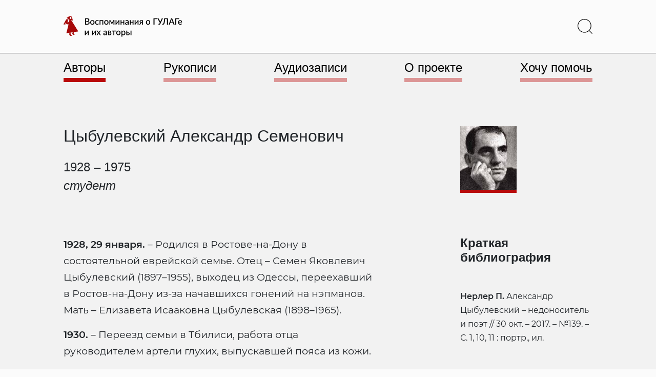

--- FILE ---
content_type: text/css
request_url: https://vgulage.name/wp-content/themes/asfcd-theme/styles/custom-css/application.css?ver=1748977961
body_size: 6693
content:
@import "../dist/bootstrap.min.css";@font-face{font-family:"Montserrat";font-style:normal;font-weight:400;src:url("../fonts/montserrat-v14-latin_cyrillic-regular.eot");src:local("Montserrat Regular"), local("Montserrat-Regular"), url("../fonts/montserrat-v14-latin_cyrillic-regular.eot?#iefix") format("embedded-opentype"), url("../fonts/montserrat-v14-latin_cyrillic-regular.woff2") format("woff2"), url("../fonts/montserrat-v14-latin_cyrillic-regular.woff") format("woff"), url("../fonts/montserrat-v14-latin_cyrillic-regular.ttf") format("truetype"), url("../fonts/montserrat-v14-latin_cyrillic-regular.svg#Montserrat") format("svg")}@font-face{font-family:"Montserrat";font-style:normal;font-weight:500;src:url("../fonts/montserrat-v14-latin_cyrillic-500.eot");src:local("Montserrat Medium"), local("Montserrat-Medium"), url("../fonts/montserrat-v14-latin_cyrillic-500.eot?#iefix") format("embedded-opentype"), url("../fonts/montserrat-v14-latin_cyrillic-500.woff2") format("woff2"), url("../fonts/montserrat-v14-latin_cyrillic-500.woff") format("woff"), url("../fonts/montserrat-v14-latin_cyrillic-500.ttf") format("truetype"), url("../fonts/montserrat-v14-latin_cyrillic-500.svg#Montserrat") format("svg")}@font-face{font-family:"Montserrat";font-style:normal;font-weight:600;src:url("../fonts/montserrat-v14-latin_cyrillic-600.eot");src:local("Montserrat SemiBold"), local("Montserrat-SemiBold"), url("../fonts/montserrat-v14-latin_cyrillic-600.eot?#iefix") format("embedded-opentype"), url("../fonts/montserrat-v14-latin_cyrillic-600.woff2") format("woff2"), url("../fonts/montserrat-v14-latin_cyrillic-600.woff") format("woff"), url("../fonts/montserrat-v14-latin_cyrillic-600.ttf") format("truetype"), url("../fonts/montserrat-v14-latin_cyrillic-600.svg#Montserrat") format("svg")}@font-face{font-family:"Montserrat";font-style:normal;font-weight:700;src:url("../fonts/montserrat-v14-latin_cyrillic-700.eot");src:local("Montserrat Bold"), local("Montserrat-Bold"), url("../fonts/montserrat-v14-latin_cyrillic-700.eot?#iefix") format("embedded-opentype"), url("../fonts/montserrat-v14-latin_cyrillic-700.woff2") format("woff2"), url("../fonts/montserrat-v14-latin_cyrillic-700.woff") format("woff"), url("../fonts/montserrat-v14-latin_cyrillic-700.ttf") format("truetype"), url("../fonts/montserrat-v14-latin_cyrillic-700.svg#Montserrat") format("svg")}@font-face{font-family:"Montserrat";font-style:normal;font-weight:800;src:url("../fonts/montserrat-v14-latin_cyrillic-800.eot");src:local("Montserrat ExtraBold"), local("Montserrat-ExtraBold"), url("../fonts/montserrat-v14-latin_cyrillic-800.eot?#iefix") format("embedded-opentype"), url("../fonts/montserrat-v14-latin_cyrillic-800.woff2") format("woff2"), url("../fonts/montserrat-v14-latin_cyrillic-800.woff") format("woff"), url("../fonts/montserrat-v14-latin_cyrillic-800.ttf") format("truetype"), url("../fonts/montserrat-v14-latin_cyrillic-800.svg#Montserrat") format("svg")}@font-face{font-family:"PT Serif";font-style:normal;font-weight:400;src:url("../fonts/pt-serif-v11-latin_cyrillic-regular.eot");src:local("PT Serif"), local("PTSerif-Regular"), url("../fonts/pt-serif-v11-latin_cyrillic-regular.eot?#iefix") format("embedded-opentype"), url("../fonts/pt-serif-v11-latin_cyrillic-regular.woff2") format("woff2"), url("../fonts/pt-serif-v11-latin_cyrillic-regular.woff") format("woff"), url("../fonts/pt-serif-v11-latin_cyrillic-regular.ttf") format("truetype"), url("../fonts/pt-serif-v11-latin_cyrillic-regular.svg#PTSerif") format("svg")}@font-face{font-family:"PT Serif";font-style:italic;font-weight:400;src:url("../fonts/pt-serif-v11-latin_cyrillic-italic.eot");src:local("PT Serif Italic"), local("PTSerif-Italic"), url("../fonts/pt-serif-v11-latin_cyrillic-italic.eot?#iefix") format("embedded-opentype"), url("../fonts/pt-serif-v11-latin_cyrillic-italic.woff2") format("woff2"), url("../fonts/pt-serif-v11-latin_cyrillic-italic.woff") format("woff"), url("../fonts/pt-serif-v11-latin_cyrillic-italic.ttf") format("truetype"), url("../fonts/pt-serif-v11-latin_cyrillic-italic.svg#PTSerif") format("svg")}@font-face{font-family:"PT Serif";font-style:italic;font-weight:700;src:url("../fonts/pt-serif-v11-latin_cyrillic-700italic.eot");src:local("PT Serif Bold Italic"), local("PTSerif-BoldItalic"), url("../fonts/pt-serif-v11-latin_cyrillic-700italic.eot?#iefix") format("embedded-opentype"), url("../fonts/pt-serif-v11-latin_cyrillic-700italic.woff2") format("woff2"), url("../fonts/pt-serif-v11-latin_cyrillic-700italic.woff") format("woff"), url("../fonts/pt-serif-v11-latin_cyrillic-700italic.ttf") format("truetype"), url("../fonts/pt-serif-v11-latin_cyrillic-700italic.svg#PTSerif") format("svg")}@font-face{font-family:"FontAwesomeBrands";font-style:normal;font-weight:400;src:url("../fonts/fa-brands-400.eot");src:url("../fonts/fa-brands-400.eot?#iefix") format("embedded-opentype"), url("../fonts/fa-brands-400.woff2") format("woff2"), url("../fonts/fa-brands-400.woff") format("woff"), url("../fonts/fa-brands-400.ttf") format("truetype"), url("../fonts/fa-brands-400.svg#fontawesome") format("svg")}@font-face{font-family:"FontAwesome";font-style:normal;font-weight:400;src:url("../fonts/fa-regular-400.eot");src:url("../fonts/fa-regular-400.eot?#iefix") format("embedded-opentype"), url("../fonts/fa-regular-400.woff2") format("woff2"), url("../fonts/fa-regular-400.woff") format("woff"), url("../fonts/fa-regular-400.ttf") format("truetype"), url("../fonts/fa-regular-400.svg#fontawesome") format("svg")}@font-face{font-family:"FontAwesome";font-style:normal;font-weight:900;src:url("../fonts/fa-solid-900.eot");src:url("../fonts/fa-solid-900.eot?#iefix") format("embedded-opentype"), url("../fonts/fa-solid-900.woff2") format("woff2"), url("../fonts/fa-solid-900.woff") format("woff"), url("../fonts/fa-solid-900.ttf") format("truetype"), url("../fonts/fa-solid-900.svg#fontawesome") format("svg")}.fa-facebook-official:before{content:"";font-family:"FontAwesome"}.a-montserrat-medium-50{font-family:"Montserrat";font-style:normal;font-weight:500;font-size:50px}.a-montserrat-medium-50-green{font-family:"Montserrat";font-style:normal;font-weight:500;font-size:50px;color:#4B8F4B}.a-montserrat-medium-32{font-family:"Montserrat";font-style:normal;font-weight:500;font-size:32px}.a-montserrat-medium-24{font-family:"Montserrat";font-style:normal;font-weight:500;font-size:24px}.a-montserrat-medium-20{font-family:"Montserrat";font-style:normal;font-weight:500;font-size:20px}@media (min-width:0) and (max-width:540px){.a-montserrat-medium-20{font-size:18px}}.a-montserrat-medium-18{font-family:"Montserrat";font-style:normal;font-weight:500;font-size:18px}.a-montserrat-medium-16{font-family:"Montserrat";font-style:normal;font-weight:500;font-size:16px;line-height:160%}.a-montserrat-medium-16-green{font-family:"Montserrat";font-style:normal;font-weight:500;font-size:16px;color:#4B8F4B}.a-montserrat-medium-14{font-family:"Montserrat";font-style:normal;font-weight:500;font-size:14px}.a-montserrat-medium-14-green{font-family:"Montserrat";font-style:normal;font-weight:500;font-size:14px;color:#4B8F4B}.a-montserrat-medium-12{font-family:"Montserrat";font-style:normal;font-weight:500;font-size:12px;line-height:160%}.a-montserrat-bold-40{font-family:"Montserrat";font-style:normal;font-weight:700;font-size:40px}.a-montserrat-bold-32{font-family:"Montserrat";font-style:normal;font-weight:700;font-size:32px}.a-montserrat-bold-26{font-family:"Montserrat";font-style:normal;font-weight:700;font-size:26px}.a-montserrat-bold-20{font-family:"Montserrat";font-style:normal;font-weight:700;font-size:20px}.a-montserrat-bold-18{font-family:"Montserrat";font-style:normal;font-weight:700;font-size:18px}.a-montserrat-bold-16{font-family:"Montserrat";font-style:normal;font-weight:700;font-size:16px}.a-montserrat-bold-14{font-family:"Montserrat";font-style:normal;font-weight:700;font-size:14px}.a-montserrat-Semibold-16{font-family:"Montserrat";font-style:normal;font-weight:600;font-size:16px}.a-PTSeriF-medium-italic-30{font-family:"PT Serif";font-style:italic;font-weight:400;font-size:30px}.a-georgia-normal-italic-14{font-family:"Georgia";font-style:italic;font-weight:normal;font-size:14px;line-height:160%;color:#828282}.index-small-img{height:42px}.crop-tourch{overflow:hidden}.crop-tourch img{margin:0 0 0 -12px}.a-text-limited{overflow-x:hidden}.copyright-shrink{width:170px}.a-course-slider{background:linear-gradient(rgba(0, 0, 0, 0.3), rgba(0, 0, 0, 0.3)), url("/images/course_logo_small3.jpg") center;min-height:580px;width:100%;background-size:cover}.course_lecturers .eclips .ellip-line::after{display:none}.course_lecturers .ellip-line.ope::after{display:none}.backgr_lo{background-color:#dacaa475}.backgr_lg{background-color:#807e7e82}@media (min-width:0) and (max-width:720px){.a-course-slider{background:linear-gradient(rgba(0, 0, 0, 0.3), rgba(0, 0, 0, 0.3)), url("/images/course_logo_small3.jpg") center;min-height:340px;width:100%;background-size:auto 120%;background-position-x:left;background-repeat:no-repeat}.backgr_lo{background-color:transparent}.backgr_lg{background-color:transparent}#cou_sli_dvi .offset-md-2.backgr_lg,#cou_sli_dvi .offset-md-7.backgr_lg{text-shadow:none !important}}.a-instructors{width:261px}.a-instr-img{width:100px;height:100px}.a-instr-branch{border:1px solid #008463;box-sizing:border-box;border-radius:1px;width:fit-content;padding:2px 3px;margin:17px 0;color:#4B8F4B !important}.a-theme-block-wrapper{display:grid;grid-template-columns:repeat(auto-fill, 377px);grid-template-rows:auto;grid-gap:19px}@media (min-width:350px) and (max-width:1270px){.a-theme-block-wrapper{justify-content:center}}.a-theme-block{border:1px solid #008463;box-sizing:border-box;border-radius:1px;width:377px;height:375px}@media (min-width:400px) and (max-width:818px){.a-theme-block-wrapper{grid-template-columns:repeat(auto-fill, 85%)}.a-theme-block{width:100% !important}#stoimost{padding:0 2rem !important}#locat{padding:0 2rem !important}}@media (min-width:0) and (max-width:400px){.a-theme-block-wrapper{display:flex;flex-wrap:wrap;flex:column}.a-theme-block{margin-top:20px;width:100%;height:auto}#cou_sli_dvi .offset-md-7,#cou_sli_dvi .offset-md-2{padding-left:2rem !important}#cou_sli_dvi .a-course-slider{min-height:350px !important}#cou_sli_dvi .row.text-white.fix{width:100% !important}#cou_sli_dvi .row.text-white.fix h1{padding-right:1rem !important;font-size:24px !important}#stoimost{padding:0 2rem !important}#locat{padding:0 2rem !important}}.a-key-desk{margin:0}.a-tab-switch{padding:8px 0}.a-tab-switch.active{border-bottom:2px solid #4B8F4B}.a-slider-logo-content{top:28%;left:54%;z-index:1}.a-teg-block span{background-color:#f2f2f2;margin-right:8px;margin-bottom:8px}.a-teg-block span a{color:#444}@media (min-width:1010px){#cou_sli_dvi{min-height:300px}}#cou_sli_dvi{min-height:240px;background:linear-gradient(rgba(0, 0, 0, 0.3), rgba(0, 0, 0, 0.3)), url("/images/course_logo_small3.jpg") center;background-size:cover;background-repeat:no-repeat}#cou_sli_dvi .nivoSlider img{min-height:240px}#cou_sli_dvi .fix{height:auto;top:unset;bottom:0}#cou_sli_dvi .row.text-white.fix{display:table}@media (min-width:720px) and (max-width:850px){#cou_sli_dvi .row.text-white.fix{width:110%;max-width:850px !important;height:100%}}#cou_sli_dvi .offset-md-7,#cou_sli_dvi .offset-md-2{margin-left:5% !important;flex:0 0 90% !important;max-width:800px !important;margin-top:0.5rem !important;display:table-cell;vertical-align:bottom;padding:0 0 0.8rem 10% !important}#cou_sli_dvi .offset-md-7.backgr_lg,#cou_sli_dvi .offset-md-2.backgr_lg{margin-left:0 !important;max-width:632px !important;margin-top:0.5rem !important;padding:0.8rem 0.8rem 0.8rem 1.8rem !important;text-shadow:0.05em 1px #797676fa}@media (min-width:720px) and (max-width:850px){#cou_sli_dvi .offset-md-7.backgr_lg,#cou_sli_dvi .offset-md-2.backgr_lg{width:100%;max-width:850px !important}}#cou_sli_dvi .offset-md-7.backgr_lg .a-btn-white,#cou_sli_dvi .offset-md-2.backgr_lg .a-btn-white{margin:0.5rem 0 0 !important}#cou_sli_dvi .offset-md-7.backgr_lg h1,#cou_sli_dvi .offset-md-2.backgr_lg h1{margin:0 !important}#cou_sli_dvi .offset-md-7.backgr_lg .backgr_lg,#cou_sli_dvi .offset-md-2.backgr_lg .backgr_lg{padding:0.5rem 0.5rem 0.8rem 0.7rem;max-width:590px}@media (min-width:1500px){#cou_sli_dvi .offset-md-7,#cou_sli_dvi .offset-md-2{padding-left:25% !important}}@media (min-width:1700px){#cou_sli_dvi .offset-md-7,#cou_sli_dvi .offset-md-2{padding-left:35% !important;padding-bottom:50px !important}#cou_sli_dvi .offset-md-7 h1,#cou_sli_dvi .offset-md-2 h1{font-size:50px !important;width:500px}}#cou_sli_dvi .offset-md-7 h1,#cou_sli_dvi .offset-md-2 h1{margin:0.5rem 0 !important;font-size:30px !important}#cou_sli_dvi .offset-md-7 p,#cou_sli_dvi .offset-md-2 p{margin-top:0.5rem !important;margin-bottom:0.5rem !important;width:95%}.a-branches-wrapper{display:grid;grid-template-columns:repeat(auto-fill, 377px);grid-gap:120px 19px}.a-braches-teacher-img{object-fit:cover;width:63px;height:63px}.a-braches-gerb{width:44px;height:44px}.placemark_layout_container{position:relative;font-family:Georgia;font-size:40px;text-align:center;font-weight:bold}.polygon_layout{background:#008463;background-image:url("/images/svg/own_small.svg");background-position:center 80%;background-repeat:no-repeat;background-size:70%;border:2px solid #008463;border-radius:50% 50% 50% 50%;width:40px;height:42px;position:absolute;left:-20px;top:-50px;color:#008463}.polygon_layout:after,.polygon_layout:before{top:100%;left:50%;border:solid transparent;content:" ";height:0;width:0;position:absolute}.polygon_layout:after{border-top-color:#008463;border-width:5px;margin-left:-5px}.polygon_layout:before{border-top-color:#008463;border-width:8px;margin-left:-8px}@media (min-width:0) and (max-width:400px){.a-branches-wrapper{display:flex;flex-wrap:wrap;flex:column}.a-branches{margin-bottom:70px;width:100%;height:auto}}.a-btn-subscribe{border:1px solid white;box-sizing:border-box;border-radius:1px;width:fit-content;padding:12px 22px;color:white}.a-mail-input{height:50px}.a-view-type{height:46px;width:46px;border-radius:1px;background-color:#f2f2f2}.a-view-type.active{background-color:#4B8F4B}.a-view-type-inner{height:15px;width:15px;background-size:cover}.a-view-type-block{background-image:url("~svg/block-view-gray.svg")}.a-event-choose-city{color:#4B8F4B;text-decoration:underline}.a-event-title{overflow:hidden;text-overflow:ellipsis;display:-webkit-box;-webkit-box-orient:vertical;-webkit-line-clamp:2}.a-events-wrapper{display:grid;grid-template-columns:repeat(auto-fill, 377px);grid-gap:19px}@media (min-width:350px) and (max-width:1270px){.a-events-wrapper{justify-content:center}}.a-event{width:377px;height:410px;float:left;position:relative;overflow:hidden}.a-event:hover .a-event-img{transform:scale(1.1) translate(-10px, 5px);transition:all 0.8s ease}.a-event-img{position:absolute;height:196px;width:100%;object-position:top;object-fit:cover;transform:scale(1);transition:all 0.8s ease}.a-event-panel{position:absolute;top:116px;height:80px;width:377px}.a-event-content{position:absolute;top:196px;width:377px;height:410px;line-height:normal}.a-event-text{position:absolute;top:120px}.a-event-label{font-size:12px;height:0;border-bottom:15px solid #f1ce4f;border-top:15px solid #f1ce4f;border-right:8px solid transparent}.a-event-label-text{position:relative;top:-9px;text-align:center}.a-event-city{background:rgba(0, 0, 0, 0.6);border-radius:1px;color:white;height:fit-content}.a-horizon-form-field{height:46px}.a-event-btn{height:46px;width:185px}.img-fluid{width:100%}.descript{padding-right:1rem}@media (min-width:1199px){.events #subscribe .subscr_block{padding:3rem 0.2rem !important;max-width:420px;margin:0 auto}}@media (min-width:0) and (max-width:720px){.cit_block{margin-left:0 !important;flex:0 0 100% !important;max-width:100% !important}.cit_block>div{padding-left:0.5rem !important;padding-right:0 !important}.cit_block .about_vst{padding:2rem !important}.events .conte_img_text{width:100% !important;flex:0 0 100% !important;max-width:100% !important;margin-bottom:2rem !important;margin-top:0 !important}.descript{padding-right:0}.event_coordi{width:auto !important;max-width:100% !important}#subscribe{width:100% !important;flex:0 0 100% !important;max-width:100% !important;margin-top:0 !important;margin-bottom:0 !important}#subscribe>div{margin-bottom:0 !important}#subscribe .subscr_block{max-width:420px;margin:2rem auto 0.2rem auto !important}}@media (min-width:540px) and (max-width:720px){.events .event_coordi{font-size:14px !important;flex:0 0 80% !important}}@media (min-width:0) and (max-width:400px){.a-events-wrapper{grid-template-columns:repeat(auto-fill, 100%)}.a-event{width:100%}.a-event-panel{top:118px}.a-event-content{height:100%}.a-event-text{position:relative;top:10px}span.mon_d_n{height:100%}.news .subscr_block{width:100%;margin-left:0;margin-top:2rem}.h3.a-montserrat-bold-32{font-size:24px}}.hashtag_name{display:inline-block;margin-left:2rem;font-weight:bold}.a-events-ya-map{min-height:300px;width:100%}.a-events-ya-map .placemark_layout_container{position:relative;font-family:Georgia;font-size:40px;text-align:center;font-weight:bold}.a-events-ya-map .polygon_layout{background:#008463;background-image:url("/images/svg/own_small.svg");background-position:center 80%;background-repeat:no-repeat;background-size:70%;border:2px solid #008463;border-radius:50% 50% 50% 50%;width:40px;height:42px;position:absolute;left:-20px;top:-50px;color:#008463}.a-events-ya-map .polygon_layout:after,.a-events-ya-map .polygon_layout:before{top:100%;left:50%;border:solid transparent;content:" ";height:0;width:0;position:absolute}.a-events-ya-map .polygon_layout:after{border-top-color:#008463;border-width:5px;margin-left:-5px}.a-events-ya-map .polygon_layout:before{border-top-color:#008463;border-width:8px;margin-left:-8px}.events_list .mon_d_n{text-align:center}.events_list .ev_year{display:none}.events_show .ev_dayn{display:none}a{outline:none;border-bottom:none;color:#4B8F4B}a:hover{color:#4B8F4B}.bs-searchbox .form-control{border:none}.bootstrap-select.is-valid .dropdown-toggle{background-color:#fff;background-image:url("data:image/svg+xml,%3csvg xmlns='http://www.w3.org/2000/svg' width='8' height='8' viewBox='0 0 8 8'%3e%3cpath fill='%23008463' d='M2.3 6.73L.6 4.53c-.4-1.04.46-1.4 1.1-.8l1.1 1.4 3.4-3.8c.6-.63 1.6-.27 1.2.7l-4 4.6c-.43.5-.8.4-1.1.1z'/%3e%3c/svg%3e");background-repeat:no-repeat;background-position:right calc(0.375em + 0.1875rem) center;background-size:calc(0.75em + 0.375rem) calc(0.75em + 0.375rem)}.dropdown.bootstrap-select.form-control.is-valid{background:none;padding-right:0}.bootstrap-select>.dropdown-toggle:after{display:none}.dropdown-item.active{color:inherit;background-color:#fff;font-weight:bold}select{font:inherit;letter-spacing:inherit;word-spacing:inherit;-moz-appearance:none;-webkit-appearance:none;appearance:none}select:not([multiple]){padding-right:1.2em;background-size:0.85em auto}select::-ms-expand{display:none}body{font-family:Montserrat}.a-montserrat-medium-16 p{margin-bottom:1rem}.footer-navigation{max-width:220px;margin-top:1rem}.navbar{padding-top:0;padding-bottom:0;display:block}header#t_main .header.navbar{display:block}a.custom-logo-link{display:block;width:90%}.tribe-common--breakpoint-medium.tribe-events .tribe-events-l-container{padding-top:1.5rem;padding-bottom:1.5rem;min-height:450px}.dop_own_adr{display:block}.tribe-common--breakpoint-medium.tribe-common .tribe-common-l-container{padding-left:unset;padding-right:unset}.tribe-common .tribe-common-l-container{margin-left:unset;margin-right:unset;max-width:unset}.tribe-common--breakpoint-medium.tribe-common .tribe-common-h3{padding:1px 1rem;font-size:1.11em}.tribe-common .tribe-common-c-svgicon__svg-fill{fill:#ffffff}.tribe-common--breakpoint-medium.tribe-events .tribe-events-c-top-bar__datepicker-container{min-width:100px}.tribe-events .tribe-events-c-top-bar__datepicker-container{width:150px}.tribe-events .datepicker .datepicker-switch,.tribe-events .datepicker .next,.tribe-events .datepicker .prev{padding:10px 0}.admin-bar .tribe-events.tribe-common--breakpoint-medium .datepicker{margin-top:2px}.tribe-events .datepicker{padding:0 1.7rem 1rem}.tribe-events .datepicker .day{font-size:1.1em}.fw-bold{font-weight:bold !important}#tribe-events-pg-template{padding:0}input[type="submit"]{padding:0.7rem;font-size:0.9em}.h1,.h2,.h3,.h4,.h5,.h6,h1,h2,h3,h4,h5,h6{font-weight:500}#tribe-events-pg-template{max-width:unset}a:hover,a:focus{border-bottom-color:unset}a.custom-logo-link,nav a{border:none}@media (min-width:0) and (max-width:720px){span.pho_imglist{display:inline-block;padding-left:1rem}}@media (min-width:0) and (max-width:400px){nav.header img.custom-logo{max-width:220px;margin-right:8px}#mega-menu-wrap-primary .mega-menu-toggle .mega-toggle-block-1 .mega-toggle-animated-inner,#mega-menu-wrap-primary .mega-menu-toggle .mega-toggle-block-1 .mega-toggle-animated-inner::before,#mega-menu-wrap-primary .mega-menu-toggle .mega-toggle-block-1 .mega-toggle-animated-inner::after{width:25px}#mega-menu-wrap-primary .mega-menu-toggle .mega-toggle-block-1 .mega-toggle-animated-box{width:25px}}hr{width:100%;height:1px}a.tag_n{display:inline-block;margin-right:0.5rem}.foot_nav .navigation{max-width:100%}footer .widget-area{margin:0 0 0 0.5rem}.mp.a-btn,.mp.a-btn-white{padding:0}.mp.a-btn.btn,.mp.a-btn-white.btn{padding:0}.mp.a-btn a,.mp.a-btn-white a{display:block;width:100%;height:100%;padding:0.7rem 1.3rem}.mp.a-btn a:hover,.mp.a-btn-white a:hover{text-decoration:none}.mp.a-btn-white a{color:#ffffff}.cost{display:inline-grid;line-height:1.1em}.cost .dop_enter{display:block}#mega-menu-wrap-primary .mega-menu-toggle .mega-toggle-block-1 .mega-toggle-animated-inner,#mega-menu-wrap-primary .mega-menu-toggle .mega-toggle-block-1 .mega-toggle-animated-inner::before,#mega-menu-wrap-primary .mega-menu-toggle .mega-toggle-block-1 .mega-toggle-animated-inner::after{height:2px}.text-green{color:#4B8F4B !important}.bg-green{background-color:#4B8F4B !important}.bg-light-grey{background-color:#e0e0e0 !important}.bg-light{background-color:#fbfbfb !important}.btn-green{background-color:#4B8F4B !important;border-color:#4B8F4B !important}.text-dark-green{color:#4B8F4B !important}.bg-dark-green{background-color:#4B8F4B !important}.header{min-height:90px}.index-small-img{height:42px}.crop-tourch{overflow:hidden}.crop-tourch img{margin:0 0 0 -12px}.a-btn{border:1px solid #008463;box-sizing:border-box;border-radius:1px;width:fit-content;padding:12px 22px;color:#4B8F4B !important}.a-btn-white{border:1px solid #ffffff;box-sizing:border-box;border-radius:1px;width:fit-content;padding:12px 22px;color:#ffffff !important}.a-text-h1{line-height:77%}img{max-width:100%;height:auto}.slider-logo{background-repeat:no-repeat;background-size:auto 100%;background-position:center;height:580px;padding-top:10em}.a-underline{text-decoration:underline}.city-select{cursor:pointer}.city-select:hover{color:white;background-color:#4B8F4B}.modal-header{border-bottom:0px;padding-bottom:0}.a-city-header{padding:10px 16px}.active-desktop-link{border-bottom:2px solid #4B8F4B}#map{width:100%;height:100%;max-height:340px}.hr1{border:none;color:#4B8F4B;background-color:#4B8F4B;height:1px}.bg-video{z-index:0;max-height:860px;object-fit:cover}.video_contey{max-height:860px}.bg-video-content{top:17%;z-index:2}.bg-video-muar{position:absolute;top:0;width:100%;height:100%;background-color:#b8c2d3;opacity:0.7;z-index:1}.bg-video-player{position:absolute;top:0;width:100%;height:100%;z-index:1;color:#ccc;opacity:0.2}.bg-video-player:hover{opacity:0.7}.bg-video-player .fa,.bg-video-player .fa-w-16,.bg-video-player .svg-inline--fa,.bg-video-player .fa-w-14{width:30px !important;height:30px !important;position:absolute;right:48%;top:48%}.nav-pills .nav-link{padding:0.5rem 0.5rem}.nav-pills .nav-link.active,.nav-pills .show>.nav-link{color:inherit;font-weight:700;background-color:transparent;text-decoration:underline;text-underline-offset:6px;text-decoration-color:#B90A0A;text-decoration-thickness:6px}.nav-pills button:not(:hover):not(:active):not(.has-background){background-color:unset;color:inherit}h1.inline{display:inline-block}div#vibor_daty{display:inline-block;position:relative;margin-left:3rem}div#vibor_daty label{font-size:0;display:inline-block;z-index:10;position:relative;margin-left:5px}div#vibor_daty label::before{content:"";font-family:"FontAwesome";font-size:25px;height:22px;color:#4B8F4B}div#vibor_daty input#edit-dates{position:absolute;display:inline-block;left:0;top:0;z-index:1;padding:35px 0 0 0;border:0;width:1px;height:1px;border:none;background-color:transparent;-webkit-appearance:none;-moz-appearance:none;appearance:none}div#vibor_daty input#edit-dates:focus{border:#ffffff;outline:none}div#vibor_daty div#segodnya{color:#828282;display:inline-block;margin-left:0.5rem}.datepicker.datepicker-dropdown.dropdown-menu table tr th{background-color:#fff}.datepicker.datepicker-dropdown.dropdown-menu table tr th .dow{font-weight:normal}.datepicker.datepicker-dropdown.dropdown-menu table tr td.day{background-color:#fff;padding:0.2rem 0.5rem}.datepicker.datepicker-dropdown.dropdown-menu table tr td.active.active{background-color:#4B8F4B;background-image:linear-gradient(to bottom, #4B8F4B, #4B8F4B)}.datepicker-dropdown::after{border-bottom:6px solid #4B8F4B}.datepicker-dropdown::before{border-bottom:7px solid #4B8F4B;border-bottom-color:#4B8F4B}.rolics .a-event-content{height:150px;position:relative;padding-top:0 !important;top:0}.rolics .a-event{height:auto}.rolics a.link{display:block;width:377px;height:210px;overflow:hidden;position:relative}.rolics a.link img{margin-top:-37px}.rss_bezgr{display:table}.rss_bezgr .feed_one{display:table-row}.rss_bezgr .feed_one .im_art{display:table-cell;width:193px;padding-right:1rem;padding-top:0.4rem}.rss_bezgr .feed_one .im_art p{overflow:hidden;max-height:176px;height:211px;width:176px}.rss_bezgr .feed_one .im_art img{max-width:100%;max-height:auto}.rss_bezgr .feed_one .all_t_art{display:table-cell;vertical-align:top;max-width:976px}.rss_bezgr .feed_one summary{list-style-type:none;cursor:text;display:block;clear:both;overflow:hidden}.rss_bezgr .eclips .ellip-line::after{float:left}.rss_bezgr .eclips .ellip-line.ope::after{margin-top:-1.8rem;background-color:transparent}.watchnow .rss_bezgr .im_art p{height:105px;width:176px}.tracks .time_mer{font-size:0.7rem}.eclips{overflow:hidden;width:100%}.ellip{display:block;height:100%}.ellip-line{display:inline-block;text-overflow:ellipsis;white-space:nowrap;word-wrap:normal;max-width:100%;width:100%}.ellip,.ellip-line{position:relative;overflow:hidden}.eclips .ellip-line::after{content:".....";font-size:25px;height:22px;color:#4B8F4B;display:block;text-align:right;font-weight:lighter;cursor:pointer}.eclips .ellip-line.ope{white-space:normal}.eclips .ellip-line.ope::after{content:".....";font-size:25px;height:22px;color:#4B8F4B;display:block;text-align:right;float:none}select{display:block;width:100%;padding:0.75rem 2.5rem 0.75rem 1rem;background:none;border:1px solid #ccc;border-radius:3px;-webkit-appearance:none;-moz-appearance:none;appearance:none;font-family:inherit;font-size:1rem;color:#444}.form-control{font-family:Montserrat;background-color:#fff !important}.form-control option:hover{background:olive linear-gradient(olive, olive)}.was-validated .form-control:valid,.form-control.is-valid{-moz-appearance:none;-webkit-appearance:none;appearance:none}.was-validated .form-control:valid::-ms-expand,.form-control.is-valid::-ms-expand{display:none}.was-validated .form-control:valid option,.form-control.is-valid option{background-color:#00846317;font-family:Arial;color:#014f3a;font-size:0.8rem}.container.course_teachers .a-instr-img .a-braches-teacher-img{width:100px;height:100px}.container.course_themes .a-theme-block img{max-height:70px;width:auto}.lightbox{width:auto;height:127px;overflow:hidden;display:inline-block;text-align:center;max-width:185px}.lightbox img{height:100%;width:auto}.main_img{width:98%;height:auto}.main_img.normal{width:auto;max-width:98%}.full_height{height:100%}.litters{color:#828282;font-weight:lighter;font-size:14px}.year_date{display:inline-block;margin-right:10px;padding:6px 22px 3px 22px;background-color:#f2f2f2;font-size:14px;cursor:pointer}.year_date.activ{background-color:#4B8F4B;color:#fff}.news_head a{color:#000}.type_date span{display:inline-block;margin-right:1rem}.text-black{color:#000}.news .subscr_block{width:330px;margin-left:3rem}.photo_path{position:relative}.photo_path .bg-video-muar{width:98%;opacity:0.3}.squ img{width:200px;height:auto}.theme-default .nivo-controlNav{display:none}.fix{position:absolute;z-index:10;top:0;left:0;height:100%}.fonepi{position:relative;z-index:1}.slider-wrapper{position:relative}.container.course_themes .lici-1 .a-theme-block{height:auto}.container.course_themes .lici-2 .a-theme-block{height:auto}.container.course_themes .lici-2 .a-theme-block img{max-height:60px;width:auto;float:right;margin-left:10px;margin-bottom:5px}@media (min-width:0) and (max-width:340px){.container.course_themes .lici-2 .a-theme-block img{float:none}}.container.course_themes .lici-3 .a-theme-block{position:relative;height:auto}.container.course_themes .lici-3 .a-theme-block>.mt-2.mb-3{position:absolute;z-index:-1;width:90%;margin:0 auto;height:80%;top:0;right:5%}.container.course_themes .lici-3 .a-theme-block>.mt-2.mb-3 img{max-height:100%;opacity:0.2;height:100%;float:right}.container.news .rolics .a-event-content,.container.events .rolics .a-event-content{height:auto}.container.news .rolics .a-event-content .a-montserrat-bold-20,.container.events .rolics .a-event-content .a-montserrat-bold-20{font-size:inherit}div#koord p#pochta a:before,div.breadcrumbs span.razd:after{font-family:FontAwesome, serif;padding-right:0.5em}div#koord p#pochta a:before{content:""}div#pp{display:inline-block}div#koord a{color:#424753}div#koord a:hover{text-decoration:underline}div#koord p{white-space:nowrap;display:block}div#koord p#phone{font-size:1.1em}div#koord p#phone a{text-decoration:none}div#koord p#pochta{font-size:0.9em}div#koord i.fa::before,div.midce i.fa::before{font-size:2em;padding-right:0.2em;color:#4B8F4B}p#phone{margin-bottom:0}div.midce{color:#424753;text-align:right;padding-top:0.6rem}div.midce div.g-content.g-particle{text-align:center}div.knop{text-align:center;padding:0;margin:0 auto;border-radius:0.78em;line-height:1.2em;display:block}div.knop a{padding:0.5em 2em;border:0.2em solid #4B8F4B;border-radius:0.5em;font-weight:bold;color:#fff;background-color:#4B8F4B}div.knop a:hover{border:0.32em solid #4B8F4B;color:#fff;text-decoration:none}span.sm{font-size:0.9em}span.bi{font-size:0.8em;font-weight:normal}#searchform{margin-top:10px;color:#424753}#searchform input[type="text"]:focus{border:none}#searchform input[type="text"]:focus-visible{border:none}div.sear_p{height:2.4rem;white-space:nowrap;border:solid 0.1em;border-radius:0.5em;margin-top:1.7rem;width:10em;max-width:100%}#searchform input[type="text"]{width:10.3rem;height:2.1rem;margin:0.1em 0 0.03em 0;position:absolute;float:right;border:none;font-size:0.9em}#searchform input[type="submit"]{width:1.8rem;height:2.2rem;background-color:transparent;margin-right:0.1em;float:right;box-shadow:none}#searchsubmit{font-family:FontAwesome, serif;opacity:0.99;width:1rem;font-weight:4200;border:1px solid #fff;color:#4B8F4B;border-radius:0 0.3em 0.3em 0}#searchsubmit:hover,#searchform input[type="submit"]:hover{color:white;box-shadow:none;background-color:#4B8F4B;border-color:#4B8F4B;padding-right:0.1em;margin-right:0;width:1.9rem;height:2.3rem}#searchform input[type="text"]:hover{box-shadow:none}.my_accord.w_plus .su-spoiler-icon{display:none}.my_accord .su-spoiler-title{color:#4B8F4B;font-size:1.3em}.my_accord .su-spoiler-title:active,.my_accord .su-spoiler-title:focus{border:none;outline:none}.my_accord h2{font-size:1.4em}.my_accord h3{font-size:1.2em}.my_accord .su-spoiler-style-default>.su-spoiler-title{text-decoration:underline}.my_accord .su-spoiler-style-default.su-spoiler-closed>.su-spoiler-title{text-decoration:none}.my_accord .su-spoiler-style-default>.su-spoiler-content{padding:1em 0 1em 3em}div.bl_allwi,div.white-c{position:relative;background:#F8F8F8;padding:3em 0 2em 0}div.bl_allwi:before,div.bl_allwi:after,div.white-c:before,div.white-c:after{content:"";position:absolute;background:#F8F8F8;top:0;bottom:0;width:9999px}div.bl_allwi:before,div.white-c:before{right:100%}div.bl_allwi:after,div.white-c:after{left:100%}div.bl_allwi.su-pullquote-align-right,div.bl_allwi.su-pullquote-align-left{margin:0;float:none;border-left:none}div.bl_allwi.su-pullquote{display:block;width:100%}header.entry-header_p{background-position:0 0;background-repeat:repeat-x;background-color:#80c4567d;color:#666666}.ReportTypo{position:fixed;margin:auto;padding:12px;top:30%;left:0;right:0;max-width:480px;background:#d7d7d7;border:1px solid #aaa}.ReportTypo-message{width:100%;height:auto;margin:12px 0}.ReportTypo-comment{display:block;width:100%;height:50px}.ReportTypo-header{font-size:21px;font-weight:bold}.ReportTypo-label{margin:12px 0 6px 0}.ReportTypo-heighlight{font-weight:bold;text-decoration:underline;font-style:italic}